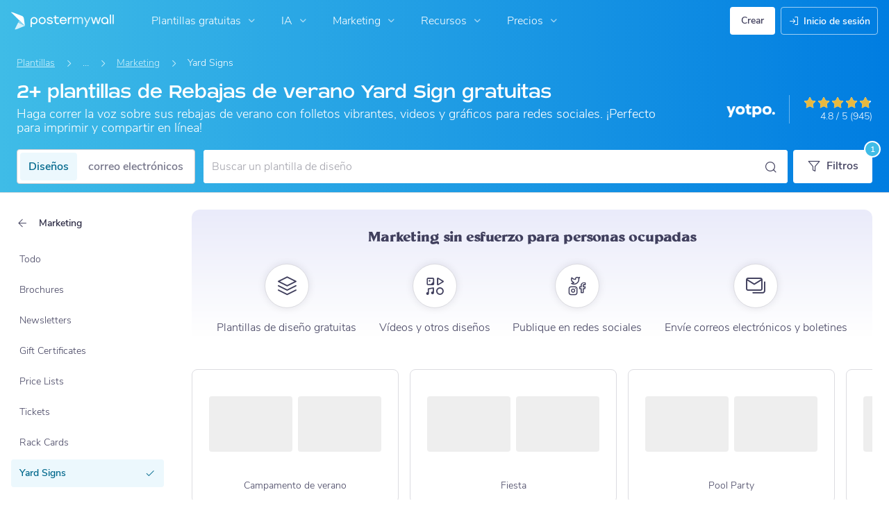

--- FILE ---
content_type: text/javascript
request_url: https://d1csarkz8obe9u.cloudfront.net/builds/38220.c9b77d5ae0c162ebdfc0.bundle.js
body_size: 6022
content:
"use strict";(self.webpackChunkpmw=self.webpackChunkpmw||[]).push([[38220],{13046(e,s,n){n.d(s,{j:()=>i});const i=(0,n(96540).createContext)({isGallery:!1})},34437(e,s,n){n.d(s,{j:()=>i});let i=function(e){return e.MY_DESIGNS="1",e.SHARED_WITH_ME="3",e}({})},43284(e,s,n){n.d(s,{KZ:()=>m,Tm:()=>c,Ul:()=>r,WK:()=>o,wA:()=>h});var i=n(90863),t=n(86588),a=n(31994);const l=500,r=()=>!(window.location===window.parent.location)&&w(),o=()=>window.location.pathname.includes("/posters/mine"),c=async e=>{const s="search-content";if(!e||(0,a.XT)(s))return;m();const n=window.PMW.redux.store.dispatch;try{(0,a.Lo)(s);const e=await window.PMW.readLocal("Posters/getNavSearchContent");(0,a.s7)(s),n((0,i.rL)(e)),e.folders.length===l&&d(l,e.folders)}catch(e){console.error(e),console.log("Error preparing nav search bar")}},d=async(e,s)=>{const n=window.PMW.redux.store.dispatch;try{const a=await(0,t.mO)(e);if(0===a.length)return;const r=s.concat(a);n((0,i.so)(r)),a.length===l&&d(e+l,r)}catch{console.log("Error in fetching all user folders")}},m=()=>{const e=h();e&&window.PMW.redux.store.dispatch((0,i.iZ)(e))},h=()=>{var e;return null!==(e=new URLSearchParams(window.location.search).get("s"))&&void 0!==e?e:""},w=()=>{try{return null!==window.parent.document.getElementById("galleryDialogContainer")}catch{return!1}}},45568(e,s,n){n.d(s,{Y:()=>t});var i=n(96540);const t=()=>{const[e,s]=(0,i.useState)(!1);return(0,i.useEffect)(()=>{window.PMW.initI18next(window.PMW.LANGUAGE,()=>{s(!0)}),window.PMW.initTracking()},[]),e}},62572(e,s,n){n.d(s,{W:()=>q});var i=n(96540);var t=n(46906),a=n(26058),l=n(83497),r=n(1481);const o="WqewkiAmB2V7k1hiazcC",c="TXqvoyGeM6CYl1vl2HRv";var d=n(12581),m=n(64287),h=n(91032),w=n(29592),u=n(85453),g=n(13046);const p=()=>{const{windowWidth:e}=(0,u.A)(),s=j()?839:550;return{isMobile:e<=s,isSmallTablet:e>s&&e<651,isTablet:e>s&&e<=860,isSmallDesktop:e>860&&e<=1320,isDesktop:e>1200}},x=()=>(0,w.G)(({navSearch:e})=>e.isInitialContentLoading),f=()=>(0,w.G)(({navSearch:e})=>e.searchTerm),_=()=>(0,w.G)(({navSearch:e})=>e.selectedContentType),j=()=>{const{isGallery:e}=(0,i.useContext)(g.j);return e},v=()=>(0,w.G)(({navSearch:e})=>e.isGalleryPageInDialog);var S=n(74848);function y({onClickPill:e}){const s=p(),n=_(),t=j(),[a,w]=i.useState(n),u=e=>{if(e===r.L.AI)return g();const s=a===e,n=e===r.L.TEMPLATE?window.i18next.t("pmwjs_templates"):window.i18next.t("pmwjs_my_designs"),i=e===r.L.TEMPLATE?"icon-layout":"icon-designs",t=s?"border-s-primary-light":`${c} border-s-dark _cursor-pointer`;return(0,S.jsx)(d.ab,{onClick:()=>{x(e)},theme:s?d.Qn.PRIMARY:d.Qn.NEUTRAL,className:`${o} ${t}`,content:{type:d.NK.HYBRID,text:(0,m.Zr)(n),textSize:l.$C.XXSMALL,icon:i,isBold:!0,iconColor:s?"content-primary":"content-body",textColor:s?"content-primary":"content-body"}})},g=()=>{const e=a===r.L.AI,s=e?"bg-ai-wide":`${c} border-s-dark _cursor-pointer`;return(0,S.jsx)("div",{className:(e?"border-ai":"")+" radius-round",children:(0,S.jsx)(d.ab,{onClick:()=>{x(r.L.AI)},className:`${o} ${s} mQdw7dhkH3ATgjnQZigR`,content:{type:d.NK.HYBRID,text:(0,m.Zr)(window.i18next.t("pmwjs_create_with_ai")),textSize:l.$C.XXSMALL,icon:"icon-ai",isBold:!0,iconColor:"content-ai",textColor:"content-ai"}})})},x=s=>{w(s),e(s)};return!(0,h.x3)()||t?(0,S.jsx)("div",{className:"spacing-m-t-4 _full-width"}):(0,S.jsxs)("div",{className:"pChtEotCHYiqLNpP75Nv flex-row-align-center "+(s.isMobile?"spacing-p-t-3 spacing-p-b-3":"spacing-p-4"),children:[u(r.L.TEMPLATE),u(r.L.MY_DESIGNS)]})}const L=e=>{const s=new URL(window.PMW.util.site_url("posters/search"));return s.searchParams.set("s",e),s.toString()},N="l10F3F3LCzV5pwdcK1Io",C="aHEtZcb3xVnf5UgEiYpe";var I=n(5554),E=n(5191),M=n(37129),b=n(22824),P=n(50136),A=n(27798);var T=n(90863);function $({searchTerm:e,onSelectItem:s}){const n=(0,w.G)(({navSearch:e})=>e.gallerySearchItems),r=(0,w.G)(({navSearch:e})=>e.trendingItems),o=x(),c=j(),d=v(),h=p(),u=(0,w.j)(),g=((e,s)=>s.filter(s=>s.name.toLowerCase().includes(e.toLowerCase())).slice(0,5))(e,n),f=i.useRef(null),{bottomShadow:_}=(0,E.T)(f),y=()=>{if(""!==e)return P("icon-search",window.i18next.t("pmwjs_all_search_results_for_x",{searchTerm:(0,m.Zn)(e)}),L(e),A())},P=(e,n,i,r=void 0)=>(0,S.jsxs)(b.e,{onClick:()=>{(e=>{var n;u((0,T.iZ)("")),c&&!d&&null!==(n=window.PMW.posterGallery)&&void 0!==n&&n.isDynamicGalleryPage()?(e=>{document.dispatchEvent(new CustomEvent("category-selected",{detail:{url:e}}))})(e):window.location.href=e,s&&s()})(i)},className:`${C} flex-row-align-center radius-4 _cursor-pointer _full-width spacing-p-2`,children:[(0,S.jsx)("div",{className:"flex-row-align-center spacing-m-r-2",children:(0,S.jsx)(t.I,{className:N,icon:e,size:a.lK.SIZE_ICON_16})}),(0,S.jsx)(l.EY,{className:"content-body spacing-m-r-3 _overflow-hidden flexbox _text-nowrap",val:n,size:l.$C.XSMALL,dangerouslySetInnerHTML:!0}),r]},i),A=()=>(0,S.jsxs)("div",{className:"lfTv7O86bweQ5ozwa4c3 flex-row-align-center",children:[(0,S.jsx)(l.EY,{className:"content-body flex-row-align-center spacing-m-r-1",val:window.i18next.t("pmwjs_press_enter"),dangerouslySetInnerHTML:!0,size:l.$C.XXSMALL}),(0,S.jsx)(t.I,{className:N,icon:"icon-all-result",size:a.lK.SIZE_ICON_12})]}),$=()=>(0,S.jsxs)("div",{className:"flex-row-align-center spacing-p-2",children:[(0,S.jsx)(M.v,{width:20,height:20,className:"radius-round spacing-m-r-2"}),(0,S.jsx)(M.v,{width:222,height:21})]});return o?(0,S.jsxs)("div",{className:`xu6PGeJ4Vd0ys80kq8E9 flex-column-align-start ${h.isMobile?"":"spacing-p-l-4 spacing-p-r-4 spacing-p-b-4"} _full-width _full-height`,children:[$(),$(),$()]}):(0,S.jsxs)("div",{className:"flex-column-align-start _full-width _full-height",children:[(()=>{const s=""===e,n=s?r:g,i=`OrXEOX2DNY6wPQ_2G6NF ${h.isMobile?"odN9Snxmn5F1tI0d2rbA":"spacing-p-l-4 spacing-p-r-4"} ${s?"haVpe1b_PAcDosnCgj6K":""} ${""===e?"spacing-p-b-4":""} flex-column-align-start _full-width`;return(0,S.jsxs)("div",{ref:f,className:i,children:[s?(0,S.jsx)(l.EY,{className:"content-body",val:window.i18next.t("pmwjs_trending"),size:l.$C.XSMALL,bold:!0}):void 0,n.map(e=>P(e.icon,e.name,e.url)),y()]})})(),(()=>{if(""!==e)return(0,S.jsxs)("div",{className:h.isMobile?"CiYOtE2IBws7ugegltvs flex-row-align-center justify-content-between _full-width":`Zy0Pd0WUaD1zipWQM1rh ${_&&g.length>=5?"MVYPdXVCivMz90dPRscf":""} flex-row-align-center justify-content-between _full-width`,children:[(0,S.jsx)(l.EY,{className:"content-body flexbox _text-nowrap spacing-m-r-3 _overflow-hidden",val:window.i18next.t("pmwjs_search_x_in_email_templates",{searchTerm:(0,m.Zn)(e)}),size:l.$C.XSMALL,dangerouslySetInnerHTML:!0}),(0,S.jsx)(I.$n,{href:window.PMW.util.site_url(`email/templates/all/all/all?q=${(0,m.Zn)(e)}`),text:window.i18next.t("pmwjs_search_in_email_templates"),size:I.or.XSMALL,type:I.ZU.SECONDARY,textClasses:"_text-nowrap"})]})})()]})}var D=n(86588),R=n(97562);const k="gJSFK8jYhDOSO4j938Uj";var G=n(94588);function W({searchTerm:e}){const s=(0,w.G)(({navSearch:e})=>e.userCreatedPosters),n=(0,w.G)(({navSearch:e})=>e.userCreatedFolders),r=(0,w.G)(({navSearch:e})=>e.userSearchPosters),o=x(),c=(0,w.G)(({navSearch:e})=>e.isMyDesignContentLoading),d=p(),h=(0,D.TM)(e,n),[u,g]=(0,i.useState)(!1),f=s=>{if(0!==s.length)return(0,S.jsxs)("div",{className:`${k} flex-column-align-start spacing-m-b-4 _full-width`,children:[(0,S.jsx)(l.EY,{val:window.i18next.t(""===e?"pmwjs_recent_designs2":"pmwjs_designs"),size:l.$C.XSMALL,bold:!0}),s.map(e=>_(e))]})},_=e=>(0,S.jsxs)("a",{className:`${C} spacing-p-1`,href:window.PMW.util.site_url(`posterbuilder/load/${e.hid}`),children:[(0,S.jsx)(G.b,{containerClass:"uvrLrKLubXibLuyXdg1U radius-4 spacing-m-r-2",maxWidth:32,maxHeight:32,url:e.previewURL}),(0,S.jsx)(l.EY,{val:e.name,size:l.$C.XSMALL,dangerouslySetInnerHTML:!0})]},e.hid),j=s=>{if(0!==s.length)return(0,S.jsxs)("div",{className:`${k} flex-column-align-start spacing-m-b-4 _full-width`,children:[(0,S.jsx)(l.EY,{val:(0,m.Zr)(window.i18next.t(""===e?"pmwjs_recent_folders":"pmwjs_folders")),size:l.$C.XSMALL,bold:!0}),s.map(e=>v(e))]})},v=e=>(0,S.jsxs)("a",{className:`${C} spacing-p-2`,href:window.PMW.util.site_url(`posters/mine#/designs/${e.id}`),children:[(0,S.jsx)(t.I,{className:"spacing-m-r-2",icon:"icon-folder",size:a.lK.SIZE_ICON_16}),(0,S.jsx)(l.EY,{val:e.name,size:l.$C.XSMALL,dangerouslySetInnerHTML:!0})]},e.id),y=()=>{if(""===e)return;const s=0===h.length&&0===r.length;return(0,S.jsxs)(S.Fragment,{children:[s?void 0:(0,S.jsx)("div",{className:"p4iBUr3sx1lx_9BdRdG_ flex-center spacing-m-b-2",children:(0,S.jsx)("svg",{xmlns:"http://www.w3.org/2000/svg",width:"469",height:"1",viewBox:"0 0 469 1",fill:"none",children:(0,S.jsx)("path",{d:"M0.5 0.5H468.5",stroke:"#DCDCE1",strokeLinecap:"round"})})}),(0,S.jsxs)(b.e,{onClick:()=>{(0,D.kW)(e)},className:`${C} spacing-p-2 spacing-m-b-4`,children:[(0,S.jsx)(t.I,{className:"spacing-m-r-2",icon:"icon-search",size:a.lK.SIZE_ICON_16}),(0,S.jsx)(l.EY,{className:"spacing-m-r-3 _overflow-hidden flexbox _text-nowrap",val:window.i18next.t("pmwjs_all_search_results_for_x",{searchTerm:(0,m.Zn)(e)}),size:l.$C.XSMALL,dangerouslySetInnerHTML:!0}),(0,S.jsxs)("div",{className:"RU2DRCedRfAIP1DaxRq3 flex-row-align-center",children:[(0,S.jsx)(l.EY,{className:"flex-row-align-center spacing-m-r-1",val:window.i18next.t("pmwjs_press_enter"),dangerouslySetInnerHTML:!0,size:l.$C.XXSMALL}),(0,S.jsx)(t.I,{icon:"icon-all-result",size:a.lK.SIZE_ICON_12})]})]})]})},L=()=>(0,S.jsxs)("div",{className:"flex-row-align-center spacing-p-1 spacing-m-b-2",children:[(0,S.jsx)(M.v,{width:32,height:32,className:"radius-4 spacing-m-r-2"}),(0,S.jsx)(M.v,{width:222,height:24})]});return o||c?(0,S.jsxs)("div",{className:`flex-column-align-start ${d.isMobile?"":"spacing-p-l-4 spacing-p-r-4 spacing-p-b-4"} _full-width _full-height`,children:[(0,S.jsx)(l.EY,{className:"flex-row-align-center spacing-m-b-2",val:window.i18next.t(o?"pmwjs_recent_designs2":"pmwjs_designs"),size:l.$C.XSMALL,bold:!0}),L(),L(),L(),(0,S.jsx)(l.EY,{className:"flex-row-align-center spacing-m-b-2 spacing-m-t-1",val:(0,m.Zr)(window.i18next.t(o?"pmwjs_recent_folders":"pmwjs_folders")),size:l.$C.XSMALL,bold:!0}),(0,S.jsxs)("div",{className:"flex-row-align-center spacing-p-2",children:[(0,S.jsx)(M.v,{width:20,height:20,className:"radius-round spacing-m-r-2"}),(0,S.jsx)(M.v,{width:222,height:21})]})]}):(0,S.jsx)("div",{className:"_full-width",children:(()=>{if(""===e&&0===s.length&&0===h.length)return(0,S.jsxs)("div",{className:"flex-column-align-start flex-center spacing-m-t-4 spacing-m-b-5 _full-width",children:[(0,S.jsxs)("div",{className:"jVxxSPBDV1kHeUBZNQ1w spacing-m-b-2 _overflow-hidden",children:[u?void 0:(0,S.jsx)(M.v,{width:190,height:160}),(0,S.jsx)("img",{className:"_full-width _full-height",src:(0,R.sU)("nav-search-my-design-empty.svg"),alt:window.i18next.t("pmwjs_no_designs_found"),onLoad:()=>{g(!0)}})]}),(0,S.jsx)(l.EY,{val:window.i18next.t("pmwjs_no_design_get_creative"),size:l.$C.XSMALL}),(0,S.jsx)(I.$n,{customClasses:"spacing-m-t-3",text:window.i18next.t("pmwjs_create_design"),href:window.PMW.util.site_url("posters/gallery"),size:I.or.SMALL,type:I.ZU.PRIMARY})]});const n=""===e?s:r;return(0,S.jsxs)("div",{className:`flex-column-align-start ${d.isMobile?"":"spacing-p-l-4 spacing-p-r-4"}  _full-width _full-height`,children:[f(n),j(h),y()]})})()})}var O=n(76350),Y=n(42380),z=n(43284),F=n(92626);function X({onFocus:e,onEnter:s,isInsideDropdown:n=!1,additionalClass:l,viewOnly:o=!1}){const c=x(),d=_(),u=p(),g=f(),y=j(),N=v(),C=(0,w.j)(),[I,E]=(0,i.useState)(!1);return(0,S.jsxs)("div",{className:"iz7aAEXUqAeTFYnFSAA6 flex-row-align-center _position-relative _full-width radius-8",children:[(0,S.jsx)(O.F,{autoFocus:n,onInputFocus:()=>{E(!0),(0,z.Tm)(c),e&&e()},onInputBlur:()=>{E(!1)},inputClassName:`${(()=>{if(n)return"BHwvoADAFBoKFh09y8On";if(!y)return`pd3TC9aJBrI3naKt3o1J ${""!==g?"PFpvC4AjBn4YPq7sTkFD":""} radius-8`;let e="bg-neutral-0 radius-4 spacing-p-3 shadow-elevation-3 ";return e+=N?"XJYIb1O81FLl5R6HSjff":"_borderless",e})()} js-search-field-input spacing-p-r-10 ${l}`,placeholder:window.i18next.t(y?"pmwjs_search_for_design_template":"pmwjs_search_designs_and_more"),input:g,onInputSubmit:o?F.l:()=>{0!==g.length&&(d===r.L.TEMPLATE&&(e=>{if(!window.PMW.posterGallery.isDynamicGalleryPage())return void(e=>{window.location.href=L(e)})(e);const s=new P.N(e);document.dispatchEvent(new CustomEvent("gallery-filter-changed",{detail:{filter:s,type:P.N.filterType}}))})(g),d===r.L.MY_DESIGNS&&(0,D.kW)(g),s&&s())},onInputChange:o?F.l:e=>{C((0,T.fk)(!0)),C((0,T.iZ)((0,m.T2)(e.toString())))},onInputChangeEnded:o?F.l:e=>{(0,h.x3)()&&(y||((e,s,n)=>{window.PMW.gtm.trackGA4CustomEvent(A.Qg.NAVBAR_SEARCH,{[A.dg.SEARCH_TERM]:e,[A.dg.PLATFORM]:s?"mobile":"desktop",[A.dg.TYPE]:n===r.L.TEMPLATE?"template":"mydesign"})})(e,u.isMobile,d),(0,D.u0)(e).then(e=>{C((0,T.H6)(e)),C((0,T.fk)(!1))}).catch(()=>{console.log("Error getting user search for my designs"),C((0,T.fk)(!1))}))},size:y&&!n?Y._y.MEDIUM:Y._y.SMALL}),(0,S.jsx)(t.I,{isUsedAsButton:!0,onClick:()=>{g.length>0&&C((0,T.iZ)(""))},className:`jMgVeNb1wwmJpmFZgq2X ${n||I||y?"jqQr1iYrsBVU6UDbrIwQ":""} _position-absolute`,icon:g.length>0?"icon-close":"icon-search",size:y&&!n?a.lK.SIZE_ICON_20:a.lK.SIZE_ICON_16})]})}function Z({containsSearchInDropdown:e=!1,onSelectItem:s}){const n=(0,w.j)(),t=_(),a=x(),l=f();return(0,i.useEffect)(()=>{e&&(0,z.Tm)(a)},[]),(0,S.jsxs)("div",{className:"flex-column-align-start _full-width _full-height",children:[e?(0,S.jsx)("div",{className:"spacing-p-t-4 spacing-p-r-4 spacing-p-l-4 _full-width",children:(0,S.jsx)(X,{isInsideDropdown:e})}):void 0,(0,S.jsx)(y,{onClickPill:e=>{n((0,T.eT)(e))}}),t===r.L.MY_DESIGNS?(0,S.jsx)(W,{searchTerm:l}):(0,S.jsx)($,{searchTerm:l,onSelectItem:s})]})}var H=n(66221),K=n(75302);function U(){const e=x(),s=j(),n=(0,w.j)(),[r,o]=(0,i.useState)(!1),c=(0,z.WK)();(0,i.useEffect)(()=>()=>{document.body.classList.remove("_overflow-hidden")},[]);const d=()=>{o(!0),document.body.classList.add("_overflow-hidden"),(0,z.Tm)(e)},m=()=>{o(!1),document.body.classList.remove("_overflow-hidden")};return(0,S.jsxs)("div",{children:[s?(0,S.jsx)(X,{onFocus:d,additionalClass:"FL0ll778Klyf1PK_hmVe",viewOnly:!0}):(0,S.jsx)(t.I,{icon:"icon-search",size:a.lK.SIZE_ICON_20,type:c?a.AT.GHOST:a.AT.DARK,shape:a.PP.SQUARE,onClick:d}),(0,S.jsx)(H.N,{initial:!1,children:r?(0,S.jsx)(K.P.div,{initial:{opacity:0},animate:{opacity:1},transition:{duration:.2},exit:{opacity:0},layout:!0,className:`PuHdCP7awKZDJs64wVtW ${s?"_position-fixed":"_position-absolute"} bg-neutral-0 _full-width`,children:(0,S.jsxs)("div",{className:"_full-width _full-height bg-neutral-0 flex-column-align-start",children:[(0,S.jsxs)("div",{className:"flex-row-align-center spacing-m-b-3",children:[(0,S.jsx)(t.I,{icon:"icon-back",size:a.lK.SIZE_ICON_20,className:"spacing-m-r-1",type:a.AT.GHOST,shape:a.PP.SQUARE,isUsedAsButton:!0,onClick:()=>{n((0,T.iZ)(s?(0,z.wA)():"")),o(!1),document.body.classList.remove("_overflow-hidden")}}),(0,S.jsx)(l.EY,{className:"FjFag_hLEU6BPi1BI6M0 content-body",val:window.i18next.t("pmwjs_search"),size:l.$C.XLARGE})]}),(0,S.jsx)(X,{isInsideDropdown:!0,additionalClass:"V4OROF_FFwO2afqsYD1H",onEnter:m}),(0,S.jsx)(Z,{onSelectItem:m})]})},"search-mobile-view"):null})]})}var B=n(19557),Q=n(61790);function V(){const e=p(),s=j(),n=v(),[l,r]=(0,i.useState)(!1);return(0,S.jsx)(B.m,{popup:(0,S.jsx)(Z,{containsSearchInDropdown:(e.isSmallTablet||e.isSmallDesktop)&&!s,onSelectItem:()=>{r(!1)}}),selector:!e.isSmallTablet&&!e.isSmallDesktop||s?(0,S.jsx)(X,{onFocus:()=>{r(!0)},onEnter:()=>{r(!1)}}):(0,S.jsx)(t.I,{icon:"icon-search",size:a.lK.SIZE_ICON_20,type:a.AT.DARK,shape:a.PP.SQUARE}),position:Q.iz.FIXED,topOffset:-4,leftOffset:e.isSmallTablet?12:0,doCloseOnInnerClick:!1,className:"flexbox",popupClassName:`wzlJu3Sub6PfAwRr824A ${s?"dwwkl_lyWGy8rwMN9cNt":""} ${n?"cyRGj20KgeR3O02n4XGl":""}`,alignment:Q.x$.BOTTOM_START,maxHeight:400,popUpHasCustomWidth:!s,open:l,onOpen:()=>{r(!1)},onClose:()=>{r(!1)}})}function q({isGalleryPageInDialog:e=!1}){const s=x(),n=p(),t=(0,w.j)(),a=j();return(0,i.useEffect)(()=>(t((0,T.G$)(e)),a&&(0,z.Tm)(s),document.addEventListener(P.x,z.KZ),()=>{document.removeEventListener(P.x,z.KZ)}),[]),n.isMobile?(0,S.jsx)(U,{}):(0,S.jsx)(V,{})}},83877(e,s,n){var i=n(5338),t=n(9312),a=n(71468),l=(n(96540),n(62572)),r=n(3071),o=n(65333),c=n(43284),d=n(13046),m=n(74848);window.PMW.mergePMW(window.PMW,{initNavSearch:()=>{var e;(0,r.F)();const s=(0,c.Ul)(),n=(null===(e=window.PMW.posterGallery)||void 0===e?void 0:e.isGalleryPage())||s;document.getElementById("js-gallery-sticky-search")&&h("js-gallery-sticky-search",n),document.getElementById("js-gallery-search")&&h("js-gallery-search",!0,s),document.getElementById("js-nav-search")&&h("js-nav-search",!1,!1)}});const h=(e,s,n=!1)=>{const r=document.getElementById(e);if(r)try{(0,i.createRoot)(r).render((0,m.jsx)(a.Kq,{store:t.A,children:(0,m.jsx)(o.A,{children:(0,m.jsx)(d.j.Provider,{value:{isGallery:s},children:(0,m.jsx)(l.W,{isGalleryPageInDialog:n})})})}))}catch(e){console.error("[Search] Failed to render:",e)}else console.error(`[Search] Panel root #${e} not found!`)}},86588(e,s,n){n.d(s,{TM:()=>r,kW:()=>a,mO:()=>l,u0:()=>t});var i=n(34437);const t=e=>window.PMW.readLocal("Posters/getNavSearchMyDesignContent",{searchTerm:e}),a=e=>{const s=new URL(window.PMW.util.site_url("posters/mine"));s.searchParams.set("st",e),s.searchParams.set("ps",i.j.MY_DESIGNS),s.hash="/search",window.location.href=s.toString()},l=e=>window.PMW.readLocal("Posters/getNavSearchUserFolderContent",{offset:e}),r=(e,s)=>s.filter(s=>s.name.toLowerCase().includes(e.toLowerCase())).sort((e,s)=>s.createdOn-e.createdOn).slice(0,2)},94588(e,s,n){n.d(s,{b:()=>l}),n(96540);var i=n(44354);var t=n(37129),a=n(74848);function l({maxWidth:e,maxHeight:s,url:n,containerClass:l,isLoading:r=!1,imgClass:o=""}){return(0,a.jsx)("div",{className:`${l} flex-row-align-center justify-content-center _overflow-hidden _position-relative`,children:r?(0,a.jsx)(t.v,{width:e,height:s,isPulsating:!0}):(0,a.jsxs)(a.Fragment,{children:[(0,a.jsx)(i.A,{className:`${o} rDhjfP5Q5Re0Oh8_F88c`,src:n,style:{maxHeight:`${s}px`,maxWidth:`${e}px`}}),(0,a.jsx)("div",{className:"nXagRfOTEFMp0lRvbTW6",style:{backgroundImage:`url(${n})`}})]})})}}}]);
//# sourceMappingURL=38220.c9b77d5ae0c162ebdfc0.bundle.js.map

--- FILE ---
content_type: text/javascript
request_url: https://d1csarkz8obe9u.cloudfront.net/builds/poster-gallery.2c8f85a70737ef63a322.bundle.js
body_size: 8581
content:
"use strict";(self.webpackChunkpmw=self.webpackChunkpmw||[]).push([[19885],{2636(e,t,i){i.d(t,{B:()=>g});var s=i(61708),r=i(3071);const a=".js-show-display-subsizes",l=".js-grid-masonry:visible",o=".js-gallery-sidebar",n=$(".js-page-grid"),c=$(document);(0,r.F)();const d=PMW.posterGallery.isDynamicGalleryPage();function u(e){e.stopPropagation();const t=$(this).closest(".js-size-filter");if(!t.hasClass("-has-subsizes"))return;const i=t.attr("data-size-name"),s=$(".js-sizes-sidebar .js-size-filter").not(".-subsize"),r=$(".js-subsizes-container"),a=$(`.js-subsizes-container[data-parent-size-name=${i}]`),o=$(".js-sizes-sidebar"),c=$(".js-sizes-header-text"),d=t.find(".js-size-display-name").text(),u=$(l);if(t.hasClass("js-mobile-size-option")){var p;const e=$(`.js-display-subsize-panel-${i}`);return void(void 0!==(null===(p=PMW)||void 0===p||null===(p=p.posterGallery)||void 0===p?void 0:p.showMobileFiltersPanel)&&(PMW.posterGallery.showMobileFiltersPanel(e),f(t,e)))}s.removeClass("list-item-visible").addClass("hide-list-item"),r.removeClass("list-item-visible").addClass("hide-list-item"),a.removeClass("hide-list-item").addClass("list-item-visible"),o.addClass("-showing-subsizes"),c.text(d),y(u),function(){const e=$(".js-page-top-search-field"),t=e.is(":visible"),i=$(".js-sizes-sidebar"),s=i.offset().top,r=i.innerHeight();let a=window.scrollY-s;return t&&(a+=e.outerHeight()),a<r}()||PMW.util.smoothScrollTo(n),f(t,a)}function f(e,t){d&&(s.C.isChosenDisplaySizeActive(e)||t.find(".js-all-subsizes-option").find(".js-size-href").trigger({type:PMW.click,detail:{isClickManuallyTriggered:!0}}))}function p(){const e=$(".js-sizes-sidebar .js-size-filter").not(".-subsize"),t=$(".js-subsizes-container"),i=$(".js-sizes-sidebar"),s=$(".js-sizes-header-text");e.removeClass("hide-list-item").addClass("list-item-visible"),t.removeClass("list-item-visible").addClass("hide-list-item"),i.removeClass("-showing-subsizes"),s.text($(".sizes-header").attr("data-default-text")),$(l).masonry("layout")}function h(){const e=$(o);e.find(".sizes-header").toggleClass("-stuck",e.get(0).scrollTop>0)}$(function(){PMW.onClick(c,a,u),PMW.onClick(c,".js-close-subsizes-list",p),d&&PMW.unifiedGallery.initSidebarHeight(),$(o).on("scroll",PMW.debounce(h,20)),s.C.fromPageHtml().updateView(),function(){const e=$(".js-size-filter.-display-size-with-active-subsize").closest(".js-size-filter");e.hasClass("-subsize")||e.find(a).trigger(PMW.click)}()});const y=e=>{"1"===e.attr("data-is-masonry-loaded")?e.masonry("layout"):document.addEventListener("masonry-loaded",()=>{e.masonry("layout")},{once:!0})};function g(){n.find(".js-sidebar-container").toggleClass("-less-wide",PMW.util.isInGalleryDialog())}PMW.onClickSubsizesCloseButton=p},40814(e,t,i){var s,r=i(43481),a=i(61708),l=i(50136),o=i(81351),n=i(56800),c=i(77019),d=i(58832),u=i(63162);function f(e,t,i){return(t=function(e){var t=function(e){if("object"!=typeof e||!e)return e;var t=e[Symbol.toPrimitive];if(void 0!==t){var i=t.call(e,"string");if("object"!=typeof i)return i;throw new TypeError("@@toPrimitive must return a primitive value.")}return String(e)}(e);return"symbol"==typeof t?t:t+""}(t))in e?Object.defineProperty(e,t,{value:i,enumerable:!0,configurable:!0,writable:!0}):e[t]=i,e}class p{wasFilterUpdated(){return this.previousActiveState!==this.isActive}resetOldFilterState(){return this.previousActiveState=this.isActive}setDisabledState(){this.setState(this.isActive?p.DISABLED_ACTIVE_STATE:p.DISABLED_STATE)}isDisabledState(){return this.state===p.DISABLED_STATE}setActiveState(){this.setState(this.isActive?p.ACTIVE_STATE:p.INACTIVE_STATE)}isActiveState(){return this.state===p.ACTIVE_STATE}static getStateClassMapForSafeSearchToggle(){const e={};return e[this.INACTIVE_STATE]=this.safeSearchInactiveClasses,e[this.ACTIVE_STATE]=this.safeSearchActiveClasses,e[this.DISABLED_STATE]=this.safeSearchDisabledClasses,e[this.DISABLED_ACTIVE_STATE]=this.safeSearchDisabledActiveClasses,e[this.LOADING_ACTIVE_STATE]=this.safeSearchLoadingActiveClasses,e[this.LOADING_INACTIVE_STATE]=this.safeSearchLoadingInactiveClasses,e[this.DISABLED_HIDDEN]=this.safeSearchDisabledHiddenClasses,e}getState(){return this.state}setState(e){this.isDisabledForStudent()||(this.state=e)}constructor(e){this.isActive=e,this.previousActiveState=e,this.setActiveState()}static fromPageHtml(){return new this($(".js-safe-content-toggle").hasClass(p.safeSearchActiveClasses),p.advancedFiltersArrayKey)}setLoadingState(){this.setState(this.isActive?p.LOADING_ACTIVE_STATE:p.LOADING_INACTIVE_STATE)}getActiveUriParam(){return p.activeFilterOption}updateUrl(e){const t=new URL(e);return this.updateSafeSearchQueryParam(t).toString()}static fromUrl(e){const t=new URL(e).searchParams.get(p.filterType)===p.activeFilterOption;return new p(t)}updateSafeSearchQueryParam(e){return this.isFilterActive()?e.searchParams.set(p.filterType,this.getActiveUriParam()):e.searchParams.delete(p.filterType),e}removeSafeSearchFilterFromUrl(e){const t=new URL(e);return t.searchParams.delete(p.filterType),t.toString()}handleUpdatedFilter(e){this.isActive!==e.isActive&&(this.isActive=e.isActive,this.setActiveState(),this.updateView())}handleUpdatedFilterFromPopstate(e){this.isActive=e.isActive,this.setActiveState()}isFilterActive(){return this.isActive}disableForStudent(){this.setState(p.DISABLED_HIDDEN),this.updateView()}isDisabledForStudent(){return this.state===p.DISABLED_HIDDEN}cloneFilter(){const e=new p(this.isActive);return e.setState(this.getState()),e}updateView(){const e=$(".js-safe-content-toggle"),t=p.getStateClassMapForSafeSearchToggle()[this.state];e.removeClass(p.safeSearchToggleContainerClasses).addClass(t),this.state===p.DISABLED_HIDDEN&&e.closest(".js-safe-content-filter-container").addClass("_hidden"),PMW.posterGallery.updateActiveFilterIcon()}getPopStateInfo(){return this.isActive}}s=p,f(p,"filterType","safe_content"),f(p,"advancedFiltersArrayKey",s.filterType),f(p,"activeFilterOption","safe"),f(p,"safeSearchActiveClasses","-active"),f(p,"safeSearchDisabledClasses","-disabled"),f(p,"safeSearchDisabledActiveClasses","-disabled-active"),f(p,"safeSearchInactiveClasses",""),f(p,"safeSearchLoadingInactiveClasses","-loading-inactive"),f(p,"safeSearchLoadingActiveClasses","-loading-active"),f(p,"safeSearchDisabledHiddenClasses","_hidden"),f(p,"safeSearchToggleContainerClasses",`${s.safeSearchActiveClasses} ${s.safeSearchInactiveClasses} ${s.safeSearchDisabledClasses} ${s.safeSearchLoadingInactiveClasses} ${s.safeSearchLoadingActiveClasses} ${s.safeSearchDisabledActiveClasses} ${s.safeSearchDisabledHiddenClasses}`),f(p,"DISABLED_STATE","disabled"),f(p,"INACTIVE_STATE","inactive"),f(p,"ACTIVE_STATE","active"),f(p,"DISABLED_ACTIVE_STATE","disabled-active"),f(p,"LOADING_INACTIVE_STATE","loading-inactive"),f(p,"LOADING_ACTIVE_STATE","loading-active"),f(p,"DISABLED_HIDDEN","disabled-hidden");var h=i(63629);class y{constructor(e,t,i,s){this.advancedFilters=e,this.displaySizeFilter=t,this.searchTermFilter=i,this.safeSearchFilter=s}static fromPageHtml(){const e=new this(this.getAdvancedFiltersFromPageHtml(),a.C.fromPageHtml(),l.N.fromPageHtml(),p.fromPageHtml());return e.getContentTypeFilter().handleDefaultContentTypeForDisplaySize(),e}static getAdvancedFiltersFromPageHtml(){const e=[o.p.fromPageHtml(),c.T.fromPageHtml(),n.y.fromPageHtml(),d.s.fromPageHtml(),h.w.fromPageHtml()];return new Map(e.map(e=>[e.advancedFiltersArrayKey,e]))}updateView(){this.displaySizeFilter.updateView(),this.searchTermFilter.updateView(),this.safeSearchFilter.updateView();for(const[,e]of this.advancedFilters)e.updateView()}updateViewOnPageLoad(){this.displaySizeFilter.updateView();for(const[,e]of this.advancedFilters)e.updateView()}updateUrlForAdvancedFilters(e,t=!1){for(const[,i]of this.advancedFilters)(t||i.advancedFiltersArrayKey!==d.s.advancedFiltersArrayKey)&&(e=i.updateAdvancedFilterInUrl(e));return this.safeSearchFilter.updateSafeSearchQueryParam(e)}getCountOfActiveAdvancedFilters(){let e=0;for(const[,t]of this.advancedFilters)t.isFilterActive()&&(e+=1);return e}getCountOfActiveAdvancedFiltersWithoutContentType(){let e=0;for(const[,t]of this.advancedFilters)t.isFilterActive()&&t.advancedFiltersArrayKey!==d.s.advancedFiltersArrayKey&&(e+=1);return e}getPopStateObj(){const e={};e[a.C.filterType]=this.displaySizeFilter.getPopStateInfo(),e[l.N.filterType]=this.searchTermFilter.getPopStateInfo(),e[p.filterType]=this.safeSearchFilter.getPopStateInfo();for(const[,t]of this.advancedFilters)e[t.advancedFiltersArrayKey]=t.getPopStateInfo();return e}updateFiltersFromPopState(e){this.displaySizeFilter.handleUpdatedFilter(new a.C(e[a.C.filterType])),this.searchTermFilter.handleUpdatedFilter(new l.N(e[l.N.filterType])),this.safeSearchFilter.handleUpdatedFilter(new p(e[p.filterType]));for(const[,t]of this.advancedFilters){const i=u.F.fromPopstateObj(t.advancedFiltersArrayKey,e[t.advancedFiltersArrayKey]);t.handleUpdatedFilterFromPopstate(i)}}static copyGalleryFilters(e){const t=new Map;for(const[i,s]of e.advancedFilters)t.set(i,u.F.cloneFilter(s));const i=e.displaySizeFilter.cloneFilter(),s=e.safeSearchFilter.cloneFilter();return new this(t,i,l.N.fromPageHtml(),s)}setLoadingState(e){for(const[,t]of this.advancedFilters)this.updateFilter(t,e);this.updateFilter(this.displaySizeFilter,e),this.updateFilter(this.searchTermFilter,e),this.updateFilter(this.safeSearchFilter,e)}updateFilter(e,t){t?e.wasFilterUpdated()?e.setLoadingState():e.setDisabledState():(e.setActiveState(),e.resetOldFilterState()),e.updateView()}getContentTypeFilter(){return this.advancedFilters.get(d.s.advancedFiltersArrayKey)}getColorFilter(){return this.advancedFilters.get(n.y.advancedFiltersArrayKey)}getOrientationFilter(){return this.advancedFilters.get(c.T.advancedFiltersArrayKey)}getMotionFilter(){return this.advancedFilters.get(o.p.advancedFiltersArrayKey)}getCurrentSafeSearchStatus(){return this.safeSearchFilter.isFilterActive()}removeMotionFilter(){const e=this.getMotionFilter(),t=new o.p(o.p.allFilterOption,e.advancedFiltersArrayKey);t.setWasOptionSelectedByUser(!1),e.handleUpdatedFilter(t)}removeSafeSearchFilterFromUrlIfNeeded(e){return PMW.posterGallery.isSafeSearchPreferenceSet()?e:this.safeSearchFilter.removeSafeSearchFilterFromUrl(e)}removeFilters(e){let t=window.location.href;if(e){const e=this.displaySizeFilter.cloneFilter();e.displaySize=a.C.allFilterOption,this.displaySizeFilter.handleUpdatedFilter(e),t=this.displaySizeFilter.getUrlForChosenDisplaySize()}const i=new URL(t);for(const[,e]of this.advancedFilters){const t=u.F.cloneFilter(e);t.setWasOptionSelectedByUser(!0),t.filterOption=r.$.allFilterOption,e.handleUpdatedFilter(t)}return this.updateUrlForAdvancedFilters(i,!0).toString()}}var g=i(2636),m=i(3071);function P(e){PMW.util.isInGalleryDialog()||(function(e){(function(e){return void 0!==PMW.marketing&&"computer-repair-flyers"===e})(e)&&PMW.marketing.showMarketingBanner(new Date(Date.UTC(2024,9,1,1,0)))}(e),function(e){(function(e){return void 0!==PMW.marketing&&("restaurant-flyers"===e||"menu-templates"===e)&&$(".js-grid-masonry").attr("data-offset")>=PMW.marketing.POPUP_FIRST_LAZY_LOAD_TEMPLATE_COUNT})(e)&&setTimeout(function(){PMW.marketing.showRestaurantsHelpPopup()},PMW.marketing.POPUP_ELAPSED_TIME_RESTAURANTS_HELP)}(e))}const v=$(".js-gallery-content-container");function F(){!function(){let e=$(".auto-play-video");e.length?(PMW.initVideoItems(null,C()),PMW.loadVideoItem(e.first())):PMW.initVideoItems(null),PMW.initAndLazyloadGraphics()}(),function(){const e=PMW.util.getControllerFromUrl(window.location.href),t=PMW.util.getMethodFromUrl(window.location.href),i=PMW.initFlyOutLimits.bind(this,e,t);let s={gridSelector:C(),lazyLoadingCallback:i};s=function(e){return PMW.posterGallery.isSearchPage()?(e.serverParams={searchTerm:PMW.posterGallery.posterGalleryFilters.searchTermFilter.searchTerm},e):e}(s),PMW.initializeTemplateGridWithPreviewShortcuts(s)}(),function(){const e=$("#subcategory-container"),t=$(".carousel-container"),i=e.length>0?e:$("#subsizes-carousel-container");PMW.posterGallery.isGalleryPageWithSubfilterCarousel()&&PMW.initSubcategoryCarousel(i,t,!0,!0,function(){const e=i.find(".js-active-subfilter-item").first(),t=e.clone();e.parent().prepend(t),e.remove()})}(),PMW.posterGallery.isCategoryPage()&&P(PMW.util.getMethodFromUrl(window.location.href)),PMW.initSearchResultsSuggestions(),C().masonry("layout")}function M(){PMW.unifiedGallery.adjustSidebarVerticalMeasurements(),PMW.posterGallery.adjustSafeSearchNotificationPosition(!0)}function S(){PMW.unifiedGallery.resetSidebarTopValue(),PMW.posterGallery.adjustSafeSearchNotificationPosition(!1)}function C(){return v.find(".js-grid-masonry")}const W=".js-toggle-gallery-filters",b=".js-toggle-filter-options-dropdown",w=".js-filter-type-options-container",A=$(".js-page-grid"),G=$(".js-gallery-content-container"),T=$(".js-gallery-type-toggle"),j=".js-grid-masonry",E=`${j}:visible`,I=".js-subfilter-carousel",_=".js-poster-gallery-empty-state-container-list-item",D=".js-gallery-toggle-button.js-emails",z=".js-safe-search-notification-container",U=".js-events-banner-container",k="poster-grid:refresh",O="gallery-filter-changed",L="open-gallery-filters",N="pmwssp",H=new ModalTopAction(window.i18next.t("pmwjs_back"),"icon-back",te,"js-back-breadcrumb");async function V(){if(!PMW.posterGallery.getPosterGalleryFiltersForUpdate().getCurrentSafeSearchStatus()||PMW.isStudent())return;if("1"===Me().attr("data-is-invalid"))return;const e=PMW.util.getPagePathAndSearchParamsFromUrl(A.attr("data-url"));let t;try{t=await PMW.readLocal("posters/getNotificationForSafeSearchException"+e)}catch(e){return}0!==Number(t.isRequired)&&(function(){if(!PMW.posterGallery.isSearchPage())return;const e=PMW.posterGallery.posterGalleryFilters.searchTermFilter.searchTerm;""!==e&&PMW.gtm.trackGA4CustomEvent("HighPercentageSafeSearchTerms",{searchTerm:e})}(),$(z).removeClass("_hidden"))}(0,m.F)(),PMW.hideForStudent()&&PMW.redirectForStudentUserIfNeeded(),PMW.posterGallery.isDynamicGalleryPage()&&$(function(){const e=$(document);PMW.posterGallery.wasRequestRedirected=!1,PMW.posterGallery.isMobileModalOpen=!1,PMW.posterGallery.posterGalleryFilters=y.fromPageHtml(),PMW.posterGallery.posterGalleryFilters.searchTermFilter=l.N.fromPageURL(),PMW.posterGallery.updateActiveFilterIcon=function(){const e=PMW.posterGallery.getPosterGalleryFiltersForUpdate().getCountOfActiveAdvancedFilters(),t=$(W);t.hasClass("-active")||0===e?t.removeClass("-filters-active"):(t.attr("data-num-active-filters",e),t.addClass("-filters-active"))},PMW.posterGallery.getPosterGalleryFiltersForUpdate=function(){return PMW.posterGallery.isMobileModalOpen?PMW.posterGallery.posterGalleryFiltersForMobileModal:PMW.posterGallery.posterGalleryFilters},PMW.posterGallery.removeSubsizesCarousel=function(){$("#subsizes-container").remove(),G.removeClass("-has-subcategories-carousel")},PMW.posterGallery.getSafeSearchPreferenceFromCookie=function(){let e=PMW.util.readCookie(N);return null===e?null:(e=e.trim(),""===e||Number.isNaN(Number(e))?null:1===Number(e))},PMW.posterGallery.isSafeSearchPreferenceSet=function(){return null!==PMW.posterGallery.getSafeSearchPreferenceFromCookie()},PMW.posterGallery.adjustSafeSearchNotificationPosition=function(e){$(".js-safe-search-notification-container-mobile").toggleClass("align-left",e),function(e){const t=".js-mobile-safe-search-notif-text",i=$(`${t}.-long-text`),s=$(`${t}.-short-text`);i.toggleClass("_hidden",e),s.toggleClass("_hidden",!e)}(e)},function(){PMW.util.removeCustomDesignCtaInAiChatGalleryDialog(),function(){let e=function(){const e=PMW.getUserEligibleCountryCode(),t=JSON.parse($(".js-getty-image-prices-provider").attr("data-getty-image-prices"))[e];return void 0!==t&&0!==Object.keys(t).length?PMW.util.currencyFormat(t.amount,t.currencyCode):""}();if(window.PMW.isPAYGUser()&&""!==e){let t=$(".premium-box.-for-non-premium");t.attr("data-title",window.i18next.t("pmwjs_getty_image_costs_x_more_non_premium",{price:e})),t.find(".premium").text("+"+e).data("title")}}(),F();const e=PMW.initFlyOutLimits(PMW.util.getControllerFromUrl(window.location.href),PMW.util.getMethodFromUrl(window.location.href));window.addEventListener("scroll",PMW.debounce(PMW.doFlyOut.bind(this,e,M,S),10),{passive:!0})}(),PMW.onClick(e,".js-safe-content-toggle",ae),PMW.onClick(e,W,K),PMW.onClick(e,".js-clear-filter-btn",le),PMW.onClick(e,b,ie),PMW.onClick(e,".js-filter-type-option",re),PMW.onClick(e,".js-size-href",oe),PMW.onClick(A,".subcategories-grid .js-subcategory-preview-item",ce),PMW.onClick(e,".js-show-display-size-options",J),PMW.onClick(e,b,X),PMW.onClick(e,".parent-category-search-results-list .category-suggestion-link",ne),PMW.onClick(e,".js-disable-safe-search",fe),PMW.onClick(e,".js-close-safe-search-notification",pe),PMW.onClick(e,".js-close-events-banner",he),PMW.onClick(e,".js-event-banner-create",ge),PMW.onClick(e,".js-create-using-ai",PMW.unifiedGallery.onClickCreateUsingAI),$(".js-form-search-form").on("submit",B),document.addEventListener("category-selected",de),document.addEventListener(k,ve),document.addEventListener(O,Pe),window.addEventListener("popstate",x),PMW.isStudent()&&PMW.posterGallery.posterGalleryFilters.safeSearchFilter.disableForStudent(),PMW.posterGallery.posterGalleryFilters.updateViewOnPageLoad();const t=PMW.posterGallery.posterGalleryFilters.safeSearchFilter.updateUrl(window.location.href);window.history.replaceState(PMW.posterGallery.posterGalleryFilters.getPopStateObj(),"",t),Ce()&&Se(),ye(),Fe(),V()});let R=[];function x(e){var t;(function(e){return e&&"object"==typeof e.state&&null!==e.state})(e)&&(PMW.posterGallery.isMobileModalOpen&&Q(),We(),PMW.posterGallery.posterGalleryFilters.updateFiltersFromPopState(e.state),t=window.location.href,document.dispatchEvent(new CustomEvent(k,{detail:{redirectUrl:t,isRefreshThroughHistoryAPI:!0}})))}function B(e){if(function(e){const t=e.find(".js-search-field-input").val();$(".js-search-field-input").val(t)}($(this)),e.preventDefault(),e.stopPropagation(),""===l.N.readSearchTerm())return;const t=l.N.fromPageHtml();document.dispatchEvent(new CustomEvent(O,{detail:{filter:t,type:l.N.filterType}}))}function K(){const e=$(this);$(".js-search-field-input").blur(),"1"!==e.attr("data-is-mobile-cta")?($(W).toggleClass("-active"),$(".js-gallery-filters").toggleClass("-show-gallery-filters").one(PMW.util.transitionEndEvents,PMW.unifiedGallery.adjustSidebarVerticalMeasurements),PMW.posterGallery.updateActiveFilterIcon()):function(){let e,t={};t[window.i18next.t("pmwjs_apply_gallery_filters")]={classes:"-fullwidth _unmargin disabled js-apply-filters",ch:q},e=PMW.openModalDialog(L,window.i18next.t("pmwjs_filters"),t,!0,"-modal-500 -full-height -capped -fullwidth-footer"),PMW.util.isInGalleryDialog()&&PMW.util.hideGalleryDialogHeaderFromWithinIFrame(),PMW.bindModalCloseEvents(L,Y),PMW.load(e.find(".content"),PMW.util.site_url("poster/galleryFiltersMobileDialog"),{},Z)}()}function q(){PMW.posterGallery.isMobileModalOpen=!1,PMW.posterGallery.urlForMobileModal!==window.location.href?(PMW.posterGallery.posterGalleryFilters=PMW.posterGallery.posterGalleryFiltersForMobileModal,document.dispatchEvent(new CustomEvent(k,{detail:{redirectUrl:PMW.posterGallery.urlForMobileModal,isRefreshThroughHistoryAPI:!1}})),Ae()):Ae()}function Y(){PMW.posterGallery.isMobileModalOpen=!1,PMW.posterGallery.posterGalleryFilters.updateView(),we()}function Q(){PMW.posterGallery.isMobileModalOpen=!1,PMW.posterGallery.posterGalleryFilters.updateView(),Ae()}function J(){ee($(".js-display-size-panel"))}async function Z(){PMW.posterGallery.posterGalleryFiltersForMobileModal=y.copyGalleryFilters(PMW.posterGallery.posterGalleryFilters),PMW.posterGallery.urlForMobileModal=window.location.href,R=[],PMW.posterGallery.isMobileModalOpen=!0,We();const e=$(`#${L}`);PMW.onClick(e.find(".close"),null,Q),e.find(".js-apply-filters").removeClass("disabled"),e.find(".js-select-filters").attr("data-modal-title",window.i18next.t("pmwjs_filters")),PMW.posterGallery.posterGalleryFiltersForMobileModal.updateView()}function X(){const e=$(this),t=e.closest(".js-filter-type");if(!r.$.shouldShowFilterTypeOptions(t))return;const i=e.attr("data-filter-type");ee($(`.js-advanced-filters-panel.js-${i}-options`))}function ee(e,t=!1){const i=$(".js-sliding-panel"),s=$(`#${L}`),r=i.filter(".-in"),a=e.hasClass("js-select-filters");if(PMW.updateModalDialogTitle(s,e.attr("data-modal-title"),!0),a?s.find(".footer").fadeIn(200):s.find(".footer").fadeOut(200),r.toggleClass("-out",!t),r.removeClass("-in"),e.addClass("-in").removeClass("-out"),a)return R=[],void PMW.removeBackButtonToModal(s);t||function(e,t){R.push(ee.bind(this,e,!0)),PMW.addBackButtonToModal(t,H)}(r,s)}function te(){R.pop()()}function ie(e){e.stopPropagation();const t=$(this).siblings(w),i=$(this).closest(".js-filter-type");var s;r.$.shouldShowFilterTypeOptions(i)?(t.toggleClass("-show-dropdown"),t.hasClass("-show-dropdown")&&($(document).off(`${PMW.click}.toggle-filter-options-dropdown`).one(`${PMW.click}.toggle-filter-options-dropdown`,null,null,se),t.hasClass(h.w.getFilterOptionsDropdownClassname())&&function(e){let t;t=e.closest(".js-page-top-search-field").length>0?$(".js-page-top-search-field").outerHeight():e.offset().top-window.scrollY,t<0&&(t=0);const i=.8*($(document.body).outerHeight()-t),s=e=>{const t=e/56;return 56*(Math.floor(t)+1)-.4*48};e.css({maxHeight:`${s(i)}px`,minHeight:`${s(300)}px`})}(t)),s=t,$(w).not(s).removeClass("-show-dropdown")):se()}function se(){$(w).removeClass("-show-dropdown")}function re(){const e=$(this);if(r.$.isChosenFilterOptionActive(e))return;const t=u.F.fromFilterOption(e);document.dispatchEvent(new CustomEvent(O,{detail:{filter:t,type:r.$.advancedFiltersKey,advancedFiltersArrayKey:t.advancedFiltersArrayKey}}))}async function ae(){const e=!PMW.posterGallery.getPosterGalleryFiltersForUpdate().getCurrentSafeSearchStatus(),t=new p(e);return function(e){const t=e?1:0;PMW.util.setCookie(N,t,14)}(e),document.dispatchEvent(new CustomEvent(O,{detail:{filter:t,type:p.filterType}})),function(e){const t=e?1:0;return PMW.isUserLoggedIn()?PMW.writeLocal("user/updateUserSafeSearchPreference",{preference:t}):null}(e)}function le(e){e.stopPropagation();const t=$(this).closest(".js-filter-type").attr("data-filter-type"),i=$(`.js-${t}-options .js-filter-type-option[data-filter-option=${r.$.allFilterOption}]`),s=u.F.fromFilterOption(i);se(),document.dispatchEvent(new CustomEvent(O,{detail:{filter:s,type:r.$.advancedFiltersKey,advancedFiltersArrayKey:s.advancedFiltersArrayKey}}))}function oe(e){e.preventDefault(),e.stopPropagation();const t=$(this);if(t.closest(".js-size-filter").hasClass("-has-subsizes"))return void function(e){const t=e.closest(".js-size-filter");t.hasClass("-subsize")||t.find(".js-show-display-subsizes").trigger(PMW.click)}(t);if(a.C.isChosenDisplaySizeActive(t))return;const i=a.C.fromFilterOption(t);document.dispatchEvent(new CustomEvent(O,{detail:{filter:i,type:a.C.filterType,isClickManuallyTriggered:!!e.detail&&Boolean(e.detail.isClickManuallyTriggered)}}))}function ne(){const e=$(this);$(".parent-category-search-results-list").addClass("_hidden");const t=new l.N("");PMW.posterGallery.getPosterGalleryFiltersForUpdate().searchTermFilter.handleUpdatedFilter(t),ue(e.attr("href"))}function ce(){const e=$(this);e.addClass("-loading"),e.siblings(".js-subcategory-preview-item").addClass("-disabled").removeClass("-active"),ue(e.find("a").attr("href"))}function de(e){const t=new l.N("");PMW.posterGallery.getPosterGalleryFiltersForUpdate().searchTermFilter.handleUpdatedFilter(t),ue(e.detail.url)}function ue(e){e=PMW.posterGallery.posterGalleryFilters.updateUrlForAdvancedFilters(new URL(e),!0).toString(),document.dispatchEvent(new CustomEvent(k,{detail:{redirectUrl:e,isRefreshThroughHistoryAPI:!1}}))}async function fe(e){e.preventDefault(),$(`${W}:visible`).not(".-phone").not(".-active").trigger(PMW.click),pe(),await ae()}function pe(){$(z).addClass("_hidden")}function he(){$(U).remove(),PMW.setCacheItem("user_has_closed_event_banner","1")}function ye(){$(function(){PMW.util.isInGalleryDialog()?$(U).remove():"1"===PMW.getCacheItem("user_has_closed_event_banner")&&he()})}function ge(){const e=$(this).closest(U).attr("data-banner-source");PMW.gtm.trackGA4CustomEvent("Events_Create_Banner_Click",{source:e}),PMW.gtm.trackGA4CustomEvent("Events_Create_Click"),window.open(PMW.util.site_url("event/wizard"))}function me(e){A.toggleClass("-loading",e),A.css("pointer-events",e?"none":"inherit"),PMW.loading=e,PMW.posterGallery.posterGalleryFilters.setLoadingState(e),$(document.body).css("overflow",e?"hidden":""),function(e){const t=$(".js-toggle-gallery-filters.-phone"),i=PMW.posterGallery.posterGalleryFilters.searchTermFilter.isLoadingState();t.toggleClass("-filters-loading",e&&!i),t.toggleClass("-filters-disabled",e)}(e),PMW.posterGallery.wasRequestRedirected&&PMW.onClickSubsizesCloseButton(),$(".js-poster-types").addClass("_hidden")}function Pe(e){let t=PMW.posterGallery.isMobileModalOpen?PMW.posterGallery.urlForMobileModal:window.location.href,i=null;const s=PMW.posterGallery.getPosterGalleryFiltersForUpdate();switch(e.detail.type){case r.$.advancedFiltersKey:i=s.advancedFilters.get(e.detail.advancedFiltersArrayKey);break;case a.C.filterType:i=s.displaySizeFilter;break;case l.N.filterType:i=s.searchTermFilter;break;case p.filterType:i=s.safeSearchFilter}if(i){if(function(e,t){e.handleUpdatedFilter(t.detail.filter)}(i,e),t=i.updateUrl(t),PMW.posterGallery.isMobileModalOpen)return PMW.posterGallery.urlForMobileModal=t,void(e.detail.isClickManuallyTriggered||function(){for(;R.length>0;)te()}());setTimeout(()=>{document.dispatchEvent(new CustomEvent(k,{detail:{redirectUrl:t,isRefreshThroughHistoryAPI:!1}}))},0)}}async function ve(e){!function(){PMW.util.smoothScrollTo($("#nav"));const e=$(".js-gallery-thumbnail")[50];void 0!==e&&$(e).nextAll().remove()}(),pe(),$(".gallery-marketing-banner").addClass("_hidden"),me(!0),PMW.posterGallery.wasRequestRedirected=!1;const t=await async function(e){let t,i=e.detail.redirectUrl,s=i,r=PMW.posterGallery.posterGalleryFilters.removeSafeSearchFilterFromUrlIfNeeded(i);function a(a){const l=$(a).find(".js-design-gallery-page-grid");if(0===l.length)return window.history.pushState("","",r),window.location.reload(),void(t="");t=a,s=l.attr("data-url"),PMW.posterGallery.wasRequestRedirected=function(e,t){return function(e,t){return p.fromUrl(e).isFilterActive()!==p.fromUrl(t).isFilterActive()}(e,t)||function(e,t){return be(e)!==be(t)}(e,t)}(i,s),function(e,t,i){PMW.util.ignoreWindowHistoryUpdateForSubdomain(i)?window.location.href=i:e.detail.isRefreshThroughHistoryAPI?window.history.replaceState(PMW.posterGallery.posterGalleryFilters.getPopStateObj(),"",PMW.posterGallery.wasRequestRedirected?i:t):window.history.pushState(PMW.posterGallery.posterGalleryFilters.getPopStateObj(),"",PMW.posterGallery.wasRequestRedirected?i:t)}(e,i,s)}try{await PMW.getRequestAtUrl(r,{},void 0,void 0).done(e=>a(e)).fail(e=>a(e.responseText))}catch(e){}return t}(e);""!==t?(function(e){const t=$(e),i=".parent-category-search-results-list";(function(e){const t="#bcrumbs .breadcrumbs",i="#mobilecrumbs .breadcrumbs";$(t).html(e.find(t).html()),$(i).html(e.find(i).html())})(t),function(e){var t;const i=".js-seo-title",s=".js-seo-subtitle",r=e.find(i),a=$(i),l=r.attr("data-page-title"),o=e.filter("meta[name=description]").attr("content"),n=$("meta[name=description]");a.text(r.text()),a.attr("data-page-title",l);const c=PMW.util.escapeHTML(null!==(t=null==l?void 0:l.replace("&quot;",'"'))&&void 0!==t?t:"");document.title=$(`<div>${c}</div>`).html(),n.attr("content",o),$(s).text(e.find(s).text())}(t),$(i).replaceWith(t.find(i)),function(e){(function(e){const t=".js-sizes-sidebar .js-size-filter";$(t).each(function(){const i=$(this),s=e.find(`${t}[data-size-name=${i.attr("data-size-name")}]`);0!==s.length&&i.find(".js-size-href").attr("href",s.find(".js-size-href").attr("href"))})})(e),function(e){const t=".js-search-meta";0!==A.find(t).length&&A.find(t).insertAfter(e.find(".js-sizes-sidebar"))}(e);$(".js-landingpage-variant").length>0&&A.addClass("-landingpage-variant"),We(),function(e){const t=G.find(I),i=e.find(I),s=t.attr("data-carousel-type"),r=i.attr("data-carousel-type");G.toggleClass("-has-subcategories-carousel",i.length>0),s===r?"subcategory"===s&&(function(e,t){const i=t.find(".js-active-subfilter-item").attr("data-subcategory-uri");e.find(".js-subcategory-preview-item").removeClass("-active -loading -disabled js-active-subfilter-item"),e.find(`.js-subcategory-preview-item[data-subcategory-uri=${i}]`).addClass("-active js-active-subfilter-item")}(t,i),function(e,t){e.find(".js-subcategory-preview-item").each(function(){const e=$(this),i=e.attr("data-subcategory-uri"),s=t.find(`.js-subcategory-preview-item[data-subcategory-uri=${i}]`);if(0===s.length)return;const r=e.find(".js-subcategory-link"),a=s.find(".js-subcategory-link");r.attr("href",a.attr("href"))})}(t,i)):function(e,t){0!==t.length?0!==e.length?e.replaceWith(t):G.prepend(t):e.remove()}(t,i)}(e),Me().replaceWith(e.find(j)),A.attr("data-url",e.find(".js-page-grid").attr("data-url")),Ce()&&Se()}(t),function(e){const t=e.find(".js-gallery-type-toggle");T.find(D).attr("href",t.find(D).attr("href"))}(t),function(e){const t=e.find(".js-gallery-page-info").attr("data-is-halloween-page");$(".js-gallery-page-info").attr("data-is-halloween-page",Number(t)),PMW.unifiedGallery.addHalloweenGalleryPageClassToHtml()}(t),function(e){const t=$(U);0!==t.length&&(t.remove(),G.prepend(e.find(U)),ye())}(t),function(e){e.filter('link[rel="stylesheet"]').each(function(){var e;e=$(this).attr("href"),$('link[rel="stylesheet"][href="'+e+'"]').length>0||$("head").append($(this).clone())})}(t)}(t),function(e){const t=a.C.fromPageHtml(e);PMW.posterGallery.posterGalleryFilters.displaySizeFilter.handleUpdatedFilter(t)}(t),PMW.util.removeCustomDesignCtaInAiChatGalleryDialog(),F(),me(!1),PMW.unifiedGallery.adjustSidebarVerticalMeasurements(),(0,g.B)(),function(){const e=p.fromUrl(window.location.href);PMW.posterGallery.posterGalleryFilters.safeSearchFilter.handleUpdatedFilter(e),PMW.posterGallery.posterGalleryFilters.safeSearchFilter.previousActiveState=e.isFilterActive(),window.history.replaceState(PMW.posterGallery.posterGalleryFilters.getPopStateObj(),"",window.location.href)}(),V(),Fe(),document.dispatchEvent(new CustomEvent(l.x))):console.log("error in fetching")}function Fe(){!function(){if(!PMW.posterGallery.isSearchPage()||PMW.posterGallery.posterGalleryFilters.getCountOfActiveAdvancedFiltersWithoutContentType()>0)return;const e=PMW.posterGallery.posterGalleryFilters.searchTermFilter.searchTerm,t=$(".js-gallery-thumbnail").length;""!==e&&t<=0&&PMW.gtm.trackGA4CustomEvent("DesignGallery_NoSearchResult",{searchTerm:e})}(),function(){if(!PMW.posterGallery.isSearchPage()||PMW.posterGallery.posterGalleryFilters.getCountOfActiveAdvancedFiltersWithoutContentType()>0)return;const e=$(".js-gallery-thumbnail").length,t=PMW.posterGallery.posterGalleryFilters.searchTermFilter.searchTerm;""!==t&&PMW.gtm.trackGA4Search(t,PMW.gtm.GA4_CUSTOM_SEARCH_DEFINITION.DESIGN_GALLERY,e,PMW.needMoreTemplatesForSearchTerm)}()}function Me(){return G.find(E)}function Se(){!function(){const e=PMW.posterGallery.getPosterGalleryFiltersForUpdate(),t=!PMW.posterGallery.isSizesPage()&&e.displaySizeFilter.isFilterActive()||e.getCountOfActiveAdvancedFilters()>0,i=$(".js-remove-some-filters");t?PMW.onClick(i,null,function(){const e=$(`${W}:visible`);e.hasClass("-active")||e.first().trigger(PMW.click)}):i.addClass("-disabled-tip")}(),function(){const e=$(".js-update-search-term"),t=document.querySelector(".js-search-field-input");PMW.onClick(e,null,function(){t.focus(),t.select()})}(),function(){const e=document.querySelectorAll(".js-empty-state-text-container");let t=[];e.forEach(e=>t.push(e.firstChild));const i=t.some(e=>function(e){const t=document.createRange();return t.setStart(e,0),t.setEnd(e,e.textContent.length),t.getClientRects().length>1}(e));$(_).toggleClass("-for-mobile",i)}(),$(_).removeClass("_opacity-0")}function Ce(){return $(_).length>0}function We(){$(`.js-size-filter[data-size-name=${a.C.allFilterOption}]`).toggleClass("_hidden","sizes"===PMW.util.getControllerFromUrl(window.location.href))}function be(e){const t=new URL(e).pathname;return"/"!==t.slice(-1)?t:t.slice(0,-1)}function we(){PMW.util.isInGalleryDialog()&&PMW.util.showGalleryDialogHeaderFromWithinIFrame()}function Ae(){PMW.closeModalDialog(L),we()}PMW.posterGallery.showMobileFiltersPanel=ee}},e=>{e.O(0,[42485],()=>e(e.s=40814)),e.O()}]);
//# sourceMappingURL=poster-gallery.2c8f85a70737ef63a322.bundle.js.map